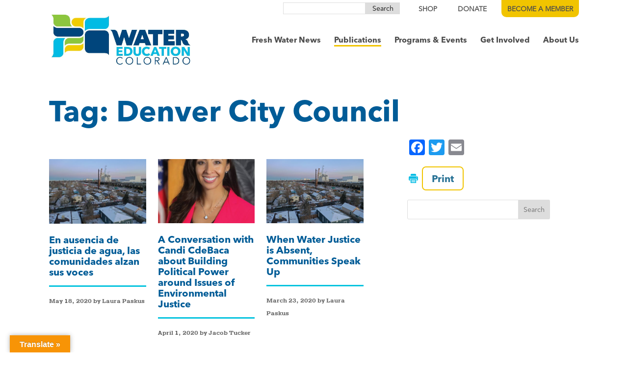

--- FILE ---
content_type: text/css
request_url: https://cividesk-weco.b-cdn.net/wp-content/et-cache/global/et-divi-customizer-global.min.css?ver=1768508815
body_size: 374
content:
.et_fixed_nav #page-container .et-fixed-header#top-header{background-color:transparent!important}.single.et-db .et-l .promo-box .et_pb_slide .et_pb_slide_image{margin-top:-235px!important}#donation-tabs .et_pb_tabs_controls{display:flex}#donation-tabs ul.et_pb_tabs_controls.clearfix.ll-at-font.ll-at-size.ll-at-line-height{display:flex;gap:12px;background-color:transparent;width:100%}#donation-tabs ul.et_pb_tabs_controls li.ll-at-font.ll-at-size.ll-at-line-height{margin-bottom:0}#donation-tabs .et_pb_tabs_controls li a{color:#666666}#donation-tabs .et_pb_tabs_controls li.et_pb_tab_active a{color:#4d4d4d!important}#donation-tabs .et_pb_tabs_controls li{background-color:white;border:2px solid #F1C400;border-radius:8px}div#donation-tabs{border:0}#donation-tabs .et_pb_tabs_controls li.et_pb_tab_active{background-color:#F1C400}#donation-tabs ul.et_pb_tabs_controls:after{display:none}#donation-tabs .et_pb_tab{padding-left:0;padding-right:0}#donation-tabs .et_pb_tab_content .crm-container p:last-of-type>a{display:inline-block;background:transparent!important;border:2px solid #F1C400;border-radius:8px;font-family:"Avenir Next LT W01 Bold",sans-serif;font-size:18px;padding:10px 18px;text-shadow:none!important;-webkit-transition:all 0.2s;transition:all 0.2s;color:#2786c2;text-decoration:none}#donation-tabs .et_pb_tab_content .crm-container p:last-of-type>a::after{text-shadow:0 0;font-family:ETmodules!important;font-weight:400;font-style:normal;font-variant:normal;-webkit-font-smoothing:antialiased;-moz-osx-font-smoothing:grayscale;text-transform:none;speak:none;position:absolute;margin-left:-1em;opacity:0;text-shadow:none;font-size:32px;font-weight:400;font-style:normal;font-variant:none;line-height:.8em;text-transform:none;content:"\35";-webkit-transition:all .2s;transition:all .2s}#donation-tabs .et_pb_tab_content .crm-container p:last-of-type>a:hover,#donation-tabs .et_pb_tab_content .crm-container p:last-of-type>a:focus{color:#23528c!important;padding-right:2em}#donation-tabs .et_pb_tab_content .crm-container p:last-of-type>a:hover::after,#donation-tabs .et_pb_tab_content .crm-container p:last-of-type>a:focus::after{margin-left:0;opacity:1}#donation-tabs .et_pb_tabs_controls li{height:auto!important}#donation-tabs ul.et_pb_tabs_controls{flex-direction:column}